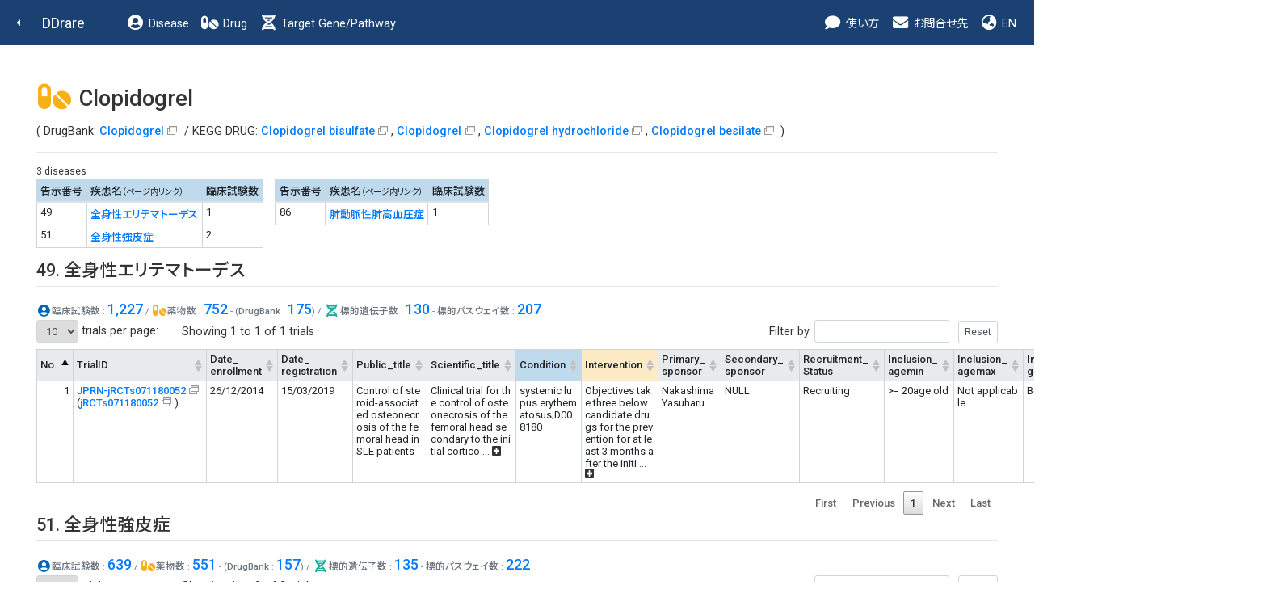

--- FILE ---
content_type: text/html
request_url: http://raredis.nibiohn.go.jp/cgi-bin/drug_who.cgi?query=Clopidogrel&disease_id=49%2C%2051%2C%2086
body_size: 7897
content:
<!DOCTYPE HTML PUBLIC "-//W3C//DTD HTML 4.01 Transitional//EN"><html lang="ja" class="h-100"><head>
        <!-- meta -->
        <meta charset="utf-8">
        <meta name="viewport" content="width=device-width, initial-scale=1, shrink-to-fit=no">
        <meta name="description" content="">
        <meta name="application-name" content="">
        
        <!-- title -->
        <title>DDrare: Database of Drug Development for Rare Diseases</title>
        
        <!-- icon -->
        <link rel="icon" href="../images/favicon.ico">
        
        <!-- css js original -->
        <link rel=stylesheet type="text/css" href="../style.css">
        <script src="https://ajax.googleapis.com/ajax/libs/jquery/1.8.1/jquery.min.js" type="text/javascript"></script>
        <script type="text/javascript">
        jQuery(document).ready(function(){
            jQuery('a[href^=http]')
            .not('[href*="'+location.hostname+'"]')
            .attr({target:"_blank"})
            .addClass("ex_link")
        ;})
        </script>
        
        <!-- for new design at 2021 -->
        <script src="https://ajax.googleapis.com/ajax/libs/jquery/1.10.2/jquery.min.js"></script>
        <script type="text/javascript" charset="utf8" src="../js/bootstrap.min.js"></script>
        <script type="text/javascript" charset="utf8" src="../index.js"></script>
    
        <!-- Libs for Datatables -->
        <!--<script src="https://code.jquery.com/jquery-1.10.2.min.js"" type="text/javascript"></script> -->
        <!--<script type="text/javascript" src="../datatables.min.js"></script> -->
        <!--<script type="text/javascript" charset="utf8" src="//code.jquery.com/jquery-1.10.2.min.js"></script> -->
        <!--<script type="text/javascript" charset="utf8" src="//cdn.datatables.net/1.10.20/js/jquery.dataTables.js"></script>-->
        <!--<script type="text/javascript" charset="utf8" src="//cdn.datatables.net/plug-ins/1.10.20/sorting/currency.js"></script>-->
        <script type="text/javascript" src="../js/jquery.dataTables.js"></script>
        <script type="text/javascript" src="../js/currency.js"></script>
        <script type="text/javascript" charset="utf8" src="../js/rowsGroup.js"></script>
        <script type="text/javascript" charset="utf8" src="//cdn.jsdelivr.net/npm/gasparesganga-jquery-loading-overlay@2.1.7/dist/loadingoverlay.min.js"></script>

        <!--カラム区別不能ハイライト-->
        <script type="text/javascript" charset="utf8" src="//cdn.datatables.net/plug-ins/1.10.20/features/searchHighlight/dataTables.searchHighlight.min.js"></script>
        <script type="text/javascript" charset="utf8" src="//bartaz.github.io/sandbox.js/jquery.highlight.js"></script>
        <link rel="stylesheet" type="text/css" href="//cdn.datatables.net/plug-ins/1.10.20/features/searchHighlight/dataTables.searchHighlight.css">

        <!--カラム区別可能性ありハイライト-->
        <!--<script type="text/javascript" charset="utf8" src="//cdn.jsdelivr.net/g/mark.js(jquery.mark.min.js)"></script>
        <script type="text/javascript" charset="utf8" src="//cdn.datatables.net/plug-ins/1.10.20/features/mark.js/datatables.mark.js"></script>
        <link rel="stylesheet" type="text/css" href="//cdn.jsdelivr.net/datatables.mark.js/2.0.0/datatables.mark.min.css">
        <link rel="stylesheet" type="text/css" href="//cdn.datatables.net/plug-ins/1.10.20/features/mark.js/datatables.mark.min.css">
        -->

        <link rel="stylesheet" type="text/css" href="../css/datatables.min.css"/>
        <link rel="stylesheet" type="text/css" href="//cdn.datatables.net/1.10.20/css/jquery.dataTables.css">
        <link rel="stylesheet" type="text/css" href="../css/table.css"/>
        
        <script type="text/javascript">
            $.fn.dataTable.ext.order['extract_hid_value'] = function(settings, col){
                return this.api().column(col, {order:'index'}).nodes().map(function(td, i){
                    var hid_el = $(td).find(".hid:first-child");
                    if (hid_el.length > 0){
                        var value = hid_el[0].innerText;
                        value = value.trim();
                        if (value.length > 0){
                            return value;
                        }else{
                            return "-";
                        }
                    }else{
                        return "-";
                    }
                });
            }
            jQuery(document).ready(function(){
                jQuery(".hid").prepend("&nbsp;");
                jQuery(".hid").append("&nbsp;");
            })
        </script>
    
        <!-- <script type="text/javascript" charset="utf8" src="../js/functions.js"></script> -->
        <link rel="stylesheet" type="text/css" href="../css/bootstrap.min.css">
        <link rel="stylesheet" type="text/css" href="../css/bootstrap-fs-modal.min.css">
        <link rel="stylesheet" type="text/css" href="../css/all.min.css">
        <link rel="stylesheet" type="text/css" href="../style_fix.css">
    </head><body class="who d-flex flex-column h-100">
        <!--nav-->
        <nav class="navbar navbar-expand-lg navbar-dark fixed-top bg-dark d-print-flex">
            <a class="nav-back" href="javascript:history.back();"><i class="fas fa-caret-left fa-fw"></i></a>
            <a class="navbar-brand" href="../index.html">DDrare</a>
            <button class="navbar-toggler" type="button" data-toggle="collapse" data-target="#navbarCollapse" aria-controls="navbarCollapse" aria-expanded="false" aria-label="Toggle navigation">
                <span class="navbar-toggler-icon"></span>
            </button>
            <div class="collapse navbar-collapse" id="navbarCollapse">
                <ul class="navbar-nav mr-auto">
                    <li class="nav-item">
                        <a class="nav-link" href="clinical_trials.cgi?db=disease_who"><i class="fas fa-fw fa-user-circle fa-lg d-none d-lg-inline-block"></i> Disease</a>
                    </li>
                    <li class="nav-item">
                        <!-- <a class="nav-link" href="clinical_trials.cgi?db=drug_who_drugbank"><i class="fas fa-fw fa-pills fa-lg d-none d-lg-inline-block"></i> Drug</a> -->
                        <a class="nav-link" href="clinical_trials.cgi?db=drug_who"><i class="fas fa-fw fa-pills fa-lg d-none d-lg-inline-block"></i> Drug</a> <!-- 220506 -->
                    </li>
                    <li class="nav-item">
                        <a class="nav-link" href="clinical_trials.cgi?db=target_pathway"><i class="fas fa-fw fa-dna fa-lg d-none d-lg-inline-block"></i> Target Gene/Pathway</a>
                    </li>
                </ul>

                <ul class="navbar-nav">
                    <!-- <li class="nav-item">
                        <a class="nav-link" href="../user_guide/DDrare_User_Guide_220304.pdf" target="_blank"><i class="fas fa-fw fa-info-circle fa-lg d-none d-lg-inline-block"></i> ガイド</a>
                    </li>
                    <li class="nav-item">
                        <a class="nav-link" href="download.cgi?lang=ja"><i class="fas fa-fw fa-download fa-lg d-none d-lg-inline-block"></i> ダウンロード</a>
                    </li> -->
                    <li class="nav-item">
                        <a class="nav-link" data-toggle="modal" data-target="#guide_0" ><i class="fas fa-fw fa-comment fa-lg d-none d-lg-inline-block"></i> 使い方</a>
                    </li>
                    <li class="nav-item">
                        <a class="nav-link" href="#contact"><i class="fas fa-fw fa-envelope fa-lg d-none d-lg-inline-block"></i> お問合せ先</a>
                    </li>
                    <li class="nav-item">
    <a class="nav-link" href="#" onclick="change_lang('en')"><i class="fas fa-fw fa-globe-asia fa-lg d-none d-xl-inline-block"></i> EN</a>
                    </li>
                </ul>
            </div>
        </nav>
        <!--nav end-->
    <div id='guide_0' class='modal fade modal-fullscreen hid' tabindex='-1' role='dialog' aria-labelledby='modal_title_guide_0' aria-hidden='true'>
 <div class='modal-dialog modal-dialog-scrollable'>
    <div class='modal-content'>
      <div class='modal-header'>
<h5 class='modal-title' id='modal_title_guide_0'>使い方</h5>        <button type='button' class='close' data-dismiss='modal' aria-hidden='true'>&times;  </button>
      </div>
      <div class='modal-body'><p>アイコンについて</p><table class='modal-table table'><tr><th>アイコン</th><th>機能</th></tr><tr><td>&#x1f4ac;</td><td>このアイコンの近くの文字列は、マウスオーバーで説明がポップアップ表示されます。また、このアイコンをクリックすると、説明ウィンドウが表示されます。</td></tr><tr><td><img src='../images/blank_icon.png'/></td><td>このアイコンが表示されているリンクは、外部のサイトへのリンクになります。</td></tr><tr><td><img src='../images/sort_both.png'/></td><td>このアイコンをクリックすると、このアイコンのある項目で表がソートされます（数値大小、またはアルファベット順）。クリックごとに昇順と降順が切り替わります。</td></tr><tr><td><i class='fas fa-plus-square'></i>&ensp;<i class='fas fa-minus-square'></i></td><td>100文字より長い文字列が全表示、または折りたたまれます。</td></tr><tr><td><i class='fas'>&#xf56d;</i></td><td>表示されている表の内容が、"table.csv"というファイル名でダウンロードされます。</td></tr></table></div>
    </div>
  </div>
</div>

        <!--main-->
        <main class="flex-shrink-0">
            <div class="container-fluid">
                <div class="row">
                    <div class="col">
    
        <h1>
            <i class="fas fa-fw fa-pills fa-lg text-drug"></i>
            Clopidogrel
        </h1>
        <p>( DrugBank: <a href="https://go.drugbank.com/drugs/DB00758" target="_blank">Clopidogrel</a> / KEGG DRUG: <a href='https://www.kegg.jp/dbget-bin/www_bget?dr:D00769' target='_blank'>Clopidogrel bisulfate</a>, <a href='https://www.kegg.jp/dbget-bin/www_bget?dr:D07729' target='_blank'>Clopidogrel</a>, <a href='https://www.kegg.jp/dbget-bin/www_bget?dr:D10823' target='_blank'>Clopidogrel hydrochloride</a>, <a href='https://www.kegg.jp/dbget-bin/www_bget?dr:D10824' target='_blank'>Clopidogrel besilate</a> )</p>
        <hr/>
    <span class="n_diseases">3 diseases</span><br>
<div class='d-flex'>
        <div style='margin-right: 1em;'>
        <table class="table table-bordered  table-sm" style="width:auto;">
            <thead>
                <tr class="bg-disease">
                    <th>告示番号</th><th>疾患名<small>（ページ内リンク）</small></th><th>臨床試験数</th>
                </tr>
            </thead>
            <tbody>
    <tr>
<td class="no">49</td><td class="name"><a href="#id_49">全身性エリテマトーデス</a></td><td class="count">1</td>
</tr>
<tr>
<td class="no">51</td><td class="name"><a href="#id_51">全身性強皮症</a></td><td class="count">2</td>
</tr>

            </tbody>
        </table>
        </div>
    
            <div style='margin-right: 1em;'>
            <table class="table table-bordered  table-sm" style="width:auto;">
                <thead>
                    <tr class="bg-disease">
                        <th>告示番号</th><th>疾患名<small>（ページ内リンク）</small></th><th>臨床試験数</th>
                    </tr>
                </thead>
                <tbody>
        <tr>
<td class="no">86</td><td class="name"><a href="#id_86">肺動脈性肺高血圧症</a></td><td class="count">1</td>
</tr>

                </tbody>
            </table>
            </div>
        </div>
            <h2>
                <a name="id_49">
                    49. 全身性エリテマトーデス
                </a>
            </h2>
            <hr/>
            <small class="text-muted">
                <span class="mb-4 data-value">
        <i class="fas fa-fw fa-user-circle fa-lg text-disease"></i><strong>臨床試験数</strong> : <a href='disease_who.cgi?id=49'>1,227</a> /&nbsp;<i class="fas fa-fw fa-pills fa-lg text-drug"></i><strong>薬物数</strong> : <a href='clinical_trials.cgi?db=drug_who&disease_id=49'>752</a>&nbsp;- (<strong>DrugBank</strong> : <a href='clinical_trials.cgi?db=drug_who_drugbank&disease_id=49'>175</a>) /&nbsp;<i class="fas fa-fw fa-dna fa-lg text-dna"></i><strong>標的遺伝子数</strong> : <a href='clinical_trials.cgi?db=target_gene&disease_id=49'>130</a>&nbsp;- <strong>標的パスウェイ数</strong> : <a href='clinical_trials.cgi?db=target_pathway&disease_id=49'>207</a>&nbsp;
                </span>
            </small>
        
        <script type="text/javascript">
            var table = $('#dd-table-disease_id_49').DataTable();
            $(document).ready(function ($) {
                var table = $('#dd-table-disease_id_49').DataTable({
                    "searchHighlight":true,
                    columns: [
                        { data: 'no' , className: 'no'}, { data: 'trialid', className: 'trialid' , type: 'currency'  }, { data: 'date_enrollment', className: 'date_enrollment' , orderDataType: 'extract_hid_value'  }, { data: 'date_registration', className: 'date_registration' , orderDataType: 'extract_hid_value'  }, { data: 'public_title', className: 'public_title'  }, { data: 'scientific_title', className: 'scientific_title'  }, { data: 'condition', className: 'condition'  }, { data: 'intervention', className: 'intervention'  }, { data: 'primary_sponsor', className: 'primary_sponsor'  }, { data: 'secondary_sponsor', className: 'secondary_sponsor'  }, { data: 'recruitment_status', className: 'recruitment_status'  }, { data: 'inclusion_agemin', className: 'inclusion_agemin'  }, { data: 'inclusion_agemax', className: 'inclusion_agemax'  }, { data: 'inclusion_gender', className: 'inclusion_gender'  }, { data: 'target_size', className: 'target_size' , type: 'currency'  }, { data: 'phase', className: 'phase'  }, { data: 'countries', className: 'countries'  }
                    ],
                    data: [{"no":1,"inclusion_gender":"<span class=\"full\">Both</span>","inclusion_agemax":"<span class=\"full\">Not applicable</span>","condition":"<span class=\"full\">systemic lupus erythematosus;D008180</span>","primary_sponsor":"<span class=\"full\">Nakashima Yasuharu</span>","countries":"<span class=\"full\">NULL</span>","public_title":"<span class=\"full\">Control of steroid-associated osteonecrosis of the femoral head in SLE patients</span>","phase":"<span class=\"full\">Phase 2</span>","inclusion_agemin":"<span class=\"full\">>= 20age old</span>","intervention":"<span class=\"full\">Objectives take three below candidate drugs for the prevention for at least 3 months after the initial corticosteroid treatment. <br>1. <span class=\"highlight_o\">Clopidogrel</span> Bisulfate (Plavix) <br>Taking a dose of 300mg once daily on the first day, and a dose of 75mg once daily on subsequent days. <br>2. Pitavastatin Calcium (LIVALO) <br>Taking a dose of 2mg once daily. <br>3. Tocopherol Acetate (Juvela) <br>Taking a dose of 100mg three times daily (total of 300mg daily).</span>","target_size":"150","trialid":"<a href=\"https://trialsearch.who.int/Trial2.aspx?TrialID=JPRN-jRCTs071180052\" target=\"_blank\">JPRN-jRCTs071180052</a><br/>(<a href=\"https://jrct.mhlw.go.jp/en-latest-detail/jRCTs071180052\" target=\"_blank\">jRCTs071180052</a>)","date_registration":"15/03/2019<span class='hid' hidden>20190315</span>","scientific_title":"<span class=\"full\">Clinical trial for the control of osteonecrosis of the femoral head secondary to the initial corticosteroid treatment in patients with systemic lupus erythematosus - None</span>","date_enrollment":"26/12/2014<span class='hid' hidden>20141226</span>","recruitment_status":"<span class=\"full\">Recruiting</span>","secondary_sponsor":"<span class=\"full\">NULL</span>"}],
                    bPaginate: true,
                    bFilter: true,
                    processing: true,
                    bAutoWidth: false,
                    // 表示行数設定
                    iDisplayLength:10,
                    lengthMenu: [[10, 50, 100, -1], [10, 50, 100, "ALL"]],
                    sPaginationType: "full_numbers",
                    bStateSave: false,
                    //"sDom" : "<'header_area'<'#header_left'li>f>t<'footer_area'p>",
                    "sDom" : "<'table_form_area font_small'<'table_form_area_left'li><'table_form_area_right'f>><'clear_div't><'footer_area'p>",
                    "bSortCellsTop": true,
                    "language": {
                        "lengthMenu": "_MENU_ trials per page:",
                        "info": "Showing _START_ to _END_ of _TOTAL_ trials",
                        "infoEmpty": "Showing 0 to 0 of 0 trials",
                        "infoFiltered": "(filtered from _MAX_ total trials)"
                    },
                    //"drawCallback": function() {
                    //    activateCollapseExpandTextFunction('dd-table-disease_id_49');
                    //}
                });
                activateCollapseExpandTextFunction('dd-table-disease_id_49');

                $("#dd-table-disease_id_49_wrapper #dd-table-disease_id_49_filter button").after($("<input type='button' value='Reset' id='dd-table-disease_id_49_reset' />")); 
                $(document).on('click', '#dd-table-disease_id_49_reset', function() {
                    table
                        .search('')
                        .columns().search('')
                        .draw();
                });
                jQuery("#dd-table-disease_id_49_wrapper div.dataTables_filter").find("input[type='search']").attr("type", "text");
            });
        </script>
        <script type="text/javascript">
            jQuery(document).ready(function(){
                jQuery('a[href^=http]')
                    .not('[href*="'+location.hostname+'"]')
                    .attr({target:"_blank"})
                    .addClass("ex_link");
            })
        </script>
    <table id="dd-table-disease_id_49" class="main table table-bordered table-sm" summary="main">
<thead><tr class="head">
<th class="no">No.</th><th>TrialID</th><th>Date_<br>enrollment</th><th>Date_<br>registration</th><th>Public_title</th><th>Scientific_title</th><th class="condition">Condition</th><th class="intervention">Intervention</th><th>Primary_<br>sponsor</th><th>Secondary_<br>sponsor</th><th>Recruitment_<br>Status</th><th>Inclusion_<br>agemin</th><th>Inclusion_<br>agemax</th><th>Inclusion_<br>gender</th><th>Target_<br>size</th><th>Phase</th><th>Countries</th>
</tr>
</thead></table>
            <h2>
                <a name="id_51">
                    51. 全身性強皮症
                </a>
            </h2>
            <hr/>
            <small class="text-muted">
                <span class="mb-4 data-value">
        <i class="fas fa-fw fa-user-circle fa-lg text-disease"></i><strong>臨床試験数</strong> : <a href='disease_who.cgi?id=51'>639</a> /&nbsp;<i class="fas fa-fw fa-pills fa-lg text-drug"></i><strong>薬物数</strong> : <a href='clinical_trials.cgi?db=drug_who&disease_id=51'>551</a>&nbsp;- (<strong>DrugBank</strong> : <a href='clinical_trials.cgi?db=drug_who_drugbank&disease_id=51'>157</a>) /&nbsp;<i class="fas fa-fw fa-dna fa-lg text-dna"></i><strong>標的遺伝子数</strong> : <a href='clinical_trials.cgi?db=target_gene&disease_id=51'>135</a>&nbsp;- <strong>標的パスウェイ数</strong> : <a href='clinical_trials.cgi?db=target_pathway&disease_id=51'>222</a>&nbsp;
                </span>
            </small>
        
        <script type="text/javascript">
            var table = $('#dd-table-disease_id_51').DataTable();
            $(document).ready(function ($) {
                var table = $('#dd-table-disease_id_51').DataTable({
                    "searchHighlight":true,
                    columns: [
                        { data: 'no' , className: 'no'}, { data: 'trialid', className: 'trialid' , type: 'currency'  }, { data: 'date_enrollment', className: 'date_enrollment' , orderDataType: 'extract_hid_value'  }, { data: 'date_registration', className: 'date_registration' , orderDataType: 'extract_hid_value'  }, { data: 'public_title', className: 'public_title'  }, { data: 'scientific_title', className: 'scientific_title'  }, { data: 'condition', className: 'condition'  }, { data: 'intervention', className: 'intervention'  }, { data: 'primary_sponsor', className: 'primary_sponsor'  }, { data: 'secondary_sponsor', className: 'secondary_sponsor'  }, { data: 'recruitment_status', className: 'recruitment_status'  }, { data: 'inclusion_agemin', className: 'inclusion_agemin'  }, { data: 'inclusion_agemax', className: 'inclusion_agemax'  }, { data: 'inclusion_gender', className: 'inclusion_gender'  }, { data: 'target_size', className: 'target_size' , type: 'currency'  }, { data: 'phase', className: 'phase'  }, { data: 'countries', className: 'countries'  }
                    ],
                    data: [{"countries":"<span class=\"full\">France</span>","public_title":"<span class=\"full\">Preventive Effect of <span class=\"highlight_o\">Clopidogrel</span> on the Systemic Sclerosis Development Risk</span>","primary_sponsor":"<span class=\"full\">University Hospital, Bordeaux</span>","inclusion_agemin":"<span class=\"full\">18 Years</span>","phase":"<span class=\"full\">Phase 2/Phase 3</span>","intervention":"<span class=\"full\">Drug: <span class=\"highlight_o\">clopidogrel</span> treatment;Drug: Placebo</span>","no":1,"inclusion_agemax":"<span class=\"full\">85 Years</span>","inclusion_gender":"<span class=\"full\">All</span>","condition":"<span class=\"full\">Scleroderma;Systemic Sclerosis</span>","date_enrollment":"June 22, 2022<span class='hid' hidden>20220622</span>","recruitment_status":"<span class=\"full\">Recruiting</span>","secondary_sponsor":"<span class=\"full\">Ministry for Health and Solidarity, France</span>","trialid":"<a href=\"https://trialsearch.who.int/Trial2.aspx?TrialID=NCT05098704\" target=\"_blank\">NCT05098704</a><br/>(<a href=\"https://clinicaltrials.gov/ct2/show/NCT05098704\" target=\"_blank\">ClinicalTrials.gov</a>)","target_size":"90","scientific_title":"<span class=\"full\">Phase II/III Double-blind Randomized Placebo-controlled Trial Assessing the Preventive Effect of <span class=\"highlight_o\">Clopidogrel</span> on the Systemic Sclerosis Development Risk in Subjects With Specific Dysimmunity and Raynaud Phenomenon</span>","date_registration":"4/10/2021<span class='hid' hidden>20211004</span>"},{"intervention":"<span class=\"full\">Trade Name: Plavix<br>Product Name: <span class=\"highlight_o\">CLOPIDOGREL</span></span>","public_title":"<span class=\"full\">Preventive effect of <span class=\"highlight_o\">Clopidogrel</span> on the systemic sclerosis development risk</span>","countries":"<span class=\"full\">France</span>","primary_sponsor":"<span class=\"full\">CHU de Bordeaux</span>","phase":"<span class=\"full\">Phase 2</span>","inclusion_agemin":"<span class=\"full\"></span>","inclusion_agemax":"<span class=\"full\"></span>","inclusion_gender":"<span class=\"full\">Female: yes<br>Male: yes</span>","condition":"<span class=\"full\">Raynaud phenomenon <br>MedDRA version: 20.0;Level: LLT;Classification code 10037914;Term: Raynaud's syndrome;System Organ Class: 100000004866;Therapeutic area: Body processes [G] - Immune system processes [G12]</span>","no":2,"recruitment_status":"<span class=\"full\">Not Recruiting</span>","secondary_sponsor":"<span class=\"full\">NULL</span>","date_enrollment":"04/10/2021<span class='hid' hidden>20211004</span>","scientific_title":"<span class=\"full\">Phase II/III double-blind randomized placebo-controlled trial assessing the preventive effect of <span class=\"highlight_o\">Clopidogrel</span> on the systemic sclerosis development risk in subjects with specific dysimmunity and Raynaud phenomenon - PSSIT</span>","date_registration":"25/05/2021<span class='hid' hidden>20210525</span>","trialid":"<a href=\"https://trialsearch.who.int/Trial2.aspx?TrialID=EUCTR2020-000309-10-FR\" target=\"_blank\">EUCTR2020-000309-10-FR</a><br/>(<a href=\"https://www.clinicaltrialsregister.eu/ctr-search/trial/2020-000309-10/FR\" target=\"_blank\">EUCTR</a>)","target_size":"90"}],
                    bPaginate: true,
                    bFilter: true,
                    processing: true,
                    bAutoWidth: false,
                    // 表示行数設定
                    iDisplayLength:10,
                    lengthMenu: [[10, 50, 100, -1], [10, 50, 100, "ALL"]],
                    sPaginationType: "full_numbers",
                    bStateSave: false,
                    //"sDom" : "<'header_area'<'#header_left'li>f>t<'footer_area'p>",
                    "sDom" : "<'table_form_area font_small'<'table_form_area_left'li><'table_form_area_right'f>><'clear_div't><'footer_area'p>",
                    "bSortCellsTop": true,
                    "language": {
                        "lengthMenu": "_MENU_ trials per page:",
                        "info": "Showing _START_ to _END_ of _TOTAL_ trials",
                        "infoEmpty": "Showing 0 to 0 of 0 trials",
                        "infoFiltered": "(filtered from _MAX_ total trials)"
                    },
                    //"drawCallback": function() {
                    //    activateCollapseExpandTextFunction('dd-table-disease_id_51');
                    //}
                });
                activateCollapseExpandTextFunction('dd-table-disease_id_51');

                $("#dd-table-disease_id_51_wrapper #dd-table-disease_id_51_filter button").after($("<input type='button' value='Reset' id='dd-table-disease_id_51_reset' />")); 
                $(document).on('click', '#dd-table-disease_id_51_reset', function() {
                    table
                        .search('')
                        .columns().search('')
                        .draw();
                });
                jQuery("#dd-table-disease_id_51_wrapper div.dataTables_filter").find("input[type='search']").attr("type", "text");
            });
        </script>
        <script type="text/javascript">
            jQuery(document).ready(function(){
                jQuery('a[href^=http]')
                    .not('[href*="'+location.hostname+'"]')
                    .attr({target:"_blank"})
                    .addClass("ex_link");
            })
        </script>
    <table id="dd-table-disease_id_51" class="main table table-bordered table-sm" summary="main">
<thead><tr class="head">
<th class="no">No.</th><th>TrialID</th><th>Date_<br>enrollment</th><th>Date_<br>registration</th><th>Public_title</th><th>Scientific_title</th><th class="condition">Condition</th><th class="intervention">Intervention</th><th>Primary_<br>sponsor</th><th>Secondary_<br>sponsor</th><th>Recruitment_<br>Status</th><th>Inclusion_<br>agemin</th><th>Inclusion_<br>agemax</th><th>Inclusion_<br>gender</th><th>Target_<br>size</th><th>Phase</th><th>Countries</th>
</tr>
</thead></table>
            <h2>
                <a name="id_86">
                    86. 肺動脈性肺高血圧症
                </a>
            </h2>
            <hr/>
            <small class="text-muted">
                <span class="mb-4 data-value">
        <i class="fas fa-fw fa-user-circle fa-lg text-disease"></i><strong>臨床試験数</strong> : <a href='disease_who.cgi?id=86'>1,288</a> /&nbsp;<i class="fas fa-fw fa-pills fa-lg text-drug"></i><strong>薬物数</strong> : <a href='clinical_trials.cgi?db=drug_who&disease_id=86'>565</a>&nbsp;- (<strong>DrugBank</strong> : <a href='clinical_trials.cgi?db=drug_who_drugbank&disease_id=86'>126</a>) /&nbsp;<i class="fas fa-fw fa-dna fa-lg text-dna"></i><strong>標的遺伝子数</strong> : <a href='clinical_trials.cgi?db=target_gene&disease_id=86'>81</a>&nbsp;- <strong>標的パスウェイ数</strong> : <a href='clinical_trials.cgi?db=target_pathway&disease_id=86'>191</a>&nbsp;
                </span>
            </small>
        
        <script type="text/javascript">
            var table = $('#dd-table-disease_id_86').DataTable();
            $(document).ready(function ($) {
                var table = $('#dd-table-disease_id_86').DataTable({
                    "searchHighlight":true,
                    columns: [
                        { data: 'no' , className: 'no'}, { data: 'trialid', className: 'trialid' , type: 'currency'  }, { data: 'date_enrollment', className: 'date_enrollment' , orderDataType: 'extract_hid_value'  }, { data: 'date_registration', className: 'date_registration' , orderDataType: 'extract_hid_value'  }, { data: 'public_title', className: 'public_title'  }, { data: 'scientific_title', className: 'scientific_title'  }, { data: 'condition', className: 'condition'  }, { data: 'intervention', className: 'intervention'  }, { data: 'primary_sponsor', className: 'primary_sponsor'  }, { data: 'secondary_sponsor', className: 'secondary_sponsor'  }, { data: 'recruitment_status', className: 'recruitment_status'  }, { data: 'inclusion_agemin', className: 'inclusion_agemin'  }, { data: 'inclusion_agemax', className: 'inclusion_agemax'  }, { data: 'inclusion_gender', className: 'inclusion_gender'  }, { data: 'target_size', className: 'target_size' , type: 'currency'  }, { data: 'phase', className: 'phase'  }, { data: 'countries', className: 'countries'  }
                    ],
                    data: [{"recruitment_status":"<span class=\"full\">Completed</span>","secondary_sponsor":"<span class=\"full\">National Heart, Lung, and Blood Institute (NHLBI);Columbia University</span>","date_enrollment":"April 2002<span class='hid' hidden>20020400</span>","scientific_title":"<span class=\"full\">A Double-Blind, Placebo-Controlled, Three Treatment Cross-Over Study of Aspirin and <span class=\"highlight_o\">Clopidogrel</span> in Patients With Idiopathic Pulmonary Arterial Hypertension</span>","date_registration":"9/3/2005<span class='hid' hidden>20050309</span>","trialid":"<a href=\"https://trialsearch.who.int/Trial2.aspx?TrialID=NCT00105209\" target=\"_blank\">NCT00105209</a><br/>(<a href=\"https://clinicaltrials.gov/ct2/show/NCT00105209\" target=\"_blank\">ClinicalTrials.gov</a>)","target_size":"20","intervention":"<span class=\"full\">Drug: Aspirin;Drug: <span class=\"highlight_o\">clopidogrel</span></span>","public_title":"<span class=\"full\">A Study of Aspirin and <span class=\"highlight_o\">Clopidogrel</span> in Patients With Idiopathic Pulmonary Arterial Hypertension</span>","countries":"<span class=\"full\">United States</span>","primary_sponsor":"<span class=\"full\">Kawut, Steven, MD</span>","phase":"<span class=\"full\">Phase 2</span>","inclusion_agemin":"<span class=\"full\">18 Years</span>","inclusion_agemax":"<span class=\"full\">N/A</span>","inclusion_gender":"<span class=\"full\">Both</span>","condition":"<span class=\"full\">Hypertension, Pulmonary</span>","no":1}],
                    bPaginate: true,
                    bFilter: true,
                    processing: true,
                    bAutoWidth: false,
                    // 表示行数設定
                    iDisplayLength:10,
                    lengthMenu: [[10, 50, 100, -1], [10, 50, 100, "ALL"]],
                    sPaginationType: "full_numbers",
                    bStateSave: false,
                    //"sDom" : "<'header_area'<'#header_left'li>f>t<'footer_area'p>",
                    "sDom" : "<'table_form_area font_small'<'table_form_area_left'li><'table_form_area_right'f>><'clear_div't><'footer_area'p>",
                    "bSortCellsTop": true,
                    "language": {
                        "lengthMenu": "_MENU_ trials per page:",
                        "info": "Showing _START_ to _END_ of _TOTAL_ trials",
                        "infoEmpty": "Showing 0 to 0 of 0 trials",
                        "infoFiltered": "(filtered from _MAX_ total trials)"
                    },
                    //"drawCallback": function() {
                    //    activateCollapseExpandTextFunction('dd-table-disease_id_86');
                    //}
                });
                activateCollapseExpandTextFunction('dd-table-disease_id_86');

                $("#dd-table-disease_id_86_wrapper #dd-table-disease_id_86_filter button").after($("<input type='button' value='Reset' id='dd-table-disease_id_86_reset' />")); 
                $(document).on('click', '#dd-table-disease_id_86_reset', function() {
                    table
                        .search('')
                        .columns().search('')
                        .draw();
                });
                jQuery("#dd-table-disease_id_86_wrapper div.dataTables_filter").find("input[type='search']").attr("type", "text");
            });
        </script>
        <script type="text/javascript">
            jQuery(document).ready(function(){
                jQuery('a[href^=http]')
                    .not('[href*="'+location.hostname+'"]')
                    .attr({target:"_blank"})
                    .addClass("ex_link");
            })
        </script>
    <table id="dd-table-disease_id_86" class="main table table-bordered table-sm" summary="main">
<thead><tr class="head">
<th class="no">No.</th><th>TrialID</th><th>Date_<br>enrollment</th><th>Date_<br>registration</th><th>Public_title</th><th>Scientific_title</th><th class="condition">Condition</th><th class="intervention">Intervention</th><th>Primary_<br>sponsor</th><th>Secondary_<br>sponsor</th><th>Recruitment_<br>Status</th><th>Inclusion_<br>agemin</th><th>Inclusion_<br>agemax</th><th>Inclusion_<br>gender</th><th>Target_<br>size</th><th>Phase</th><th>Countries</th>
</tr>
</thead></table>
                    </div>
                </div>
            </div>
        </main>
        <!--main end-->
    
        <!--footer-->
        <footer class="footer mt-auto px-5 py-4">
            <div class="container">
                <div class="text-center">
                    <div class="row">
                    
                        <div class="col-lg" id="contact">
                            <div class="d-flex flex-column flex-lg-row align-items-center align-items-lg-start">
    
            <div class="footer-logo mb-3 mr-lg-4">
                <a href="https://www.nibn.go.jp/" target="_blank"><img src="../images/logo_nibn.png" alt="国立研究開発法人 医薬基盤・健康・栄養研究所"></a>
            </div>
            <p class="text-lg-left">
                <span>
                    <i class="fas fa-fw fa-envelope fa-lg d-none d-lg-inline-block"></i>お問合せ先
                </span>
                <span>〒567-0085 大阪府茨木市彩都あさぎ 7-6-8</span>
                <span>国立研究開発法人 医薬基盤・健康・栄養研究所</span>
                <span>難病・免疫ゲノム研究センター　<a href="https://www.nibn.go.jp/activities/disease-resources.html" target="_blank">難病情報資源研究プロジェクト</a></span>
            </p>
        
                            </div>
                        </div>
                    </div>

                    <div class="row justify-content-center">
                        <div class="col col-md-auto text-center">
    
            <div class="pt-3 copyright-text">クリエイティブ・コモンズ・ライセンス（表示4.0 国際） © 2025 国立研究開発法人医薬基盤・健康・栄養研究所</div>
        
                        </div>
                    </div>
                </div>
            </div>
        </footer>
        <!--footer end-->
        
        <!--back-top-->
        <div>
            <a href="#" class="back-top btn"><i class="fas fa-chevron-up"></i></a>
        </div>
        <!--back-top end-->

        <script src="../js/functions.js"></script>
        <script type="text/javascript">
            //function countWords(text) {
            //    // ダブルクオートで囲まれた文字列を1つの単語として扱う
            //    const regex = /"([^"]+)"|\S+/g;
            //    let matches = text.match(regex);
            //    for (const mat_str of matches){
            //        if (mat_str.length < 2){
            //            
            //        }
            //    }
            //    return matches ? matches.length : 0;
            //}

            function validateForm(event) {
                const queryInput = document.querySelector('input[name="query"]');
                let text = queryInput.value;
                //const wordCount = countWords(queryInput.value);
                let min_q_len = 0;
                
                // ダブルクオートで囲まれた文字列を1つの単語として扱う
                const regex = /"([^"]+)"|\S+/g;
                let matches = text.match(regex);
                for (let mat_str of matches){
                    if (min_q_len === 0 || mat_str.length < min_q_len){
                        min_q_len = mat_str.length;
                    }
                }
                if (min_q_len > 0 && min_q_len < 2){
                    alert(`検索キーワードが短かすぎます。複数語は「"」で囲ってください。`);
                    event.preventDefault(); // submitをキャンセル
                    return false;
                }
                
                const wordCount = matches ? matches.length : 0;
                if (wordCount > 5) {
                    alert(`検索キーワードが多すぎます。複数語は「"」で囲ってください。`);
                    event.preventDefault(); // submitをキャンセル
                    return false;
                }
            }
            document.addEventListener("DOMContentLoaded", function () {
                const form = document.querySelector("form");
                form.addEventListener("submit", function (event) {
                    if (event.submitter && event.submitter.name === "reset") {
                        return;
                    }
                    validateForm(event);
                });
            });
        </script>
    </body>
</html>


--- FILE ---
content_type: text/css
request_url: http://raredis.nibiohn.go.jp/style.css
body_size: 1785
content:
body {
    /* font-family: 'メイリオ', 'ＭＳ Ｐゴシック', arial, sans-serif;
    line-height: 150%;*/
}

table,
td,
th {
    /* border-collapse:collapse; border:1px #1C79C6 solid; */
    border-collapse: collapse;
    border: 1px #1C79C6 solid;
    vertical-align: top;
}

a.ex_link {
    background: url("images/blank_icon.png") no-repeat right 0;
    /* padding-right: 20px; */
    /* padding-right: 12px; */
    padding-right: 15px;
}

a:hover {
    color: white;
    background-color: royalblue;
}

:root {
    --hor-padding-size: 0.35em;
}

div.link {
    width: 100%;
    background-color: #E7E7EB;
}

p.link {
    font-size: small;
    padding-left: var(--hor-padding-size);
    padding-right: var(--hor-padding-size);
}

p.warn {
    font-size: small;
    color: red;
    /*# 210423*/
}

.no_color {
    background-color: #E3E3E3;
}

.disease_color {
    background-color: #DBEEF3;
}

.drug_color {
    background-color: #FCE9DA;
}

.kegg_color {
    background-color: #CCFDCD;
}

.drug_target {
    background-color: #ffff00;
}

.all_disease {
    color: red;
}

span.highlight_o {
    color: red;
    font-weight: bold;
}

span.highlight_o a {
    color: red !important;
    font-weight: bold !important;
}


form.nowrap {
    white-space: nowrap;
}

span.form_sample {
    font-style: italic;
    font-size: small;
    margin-left: 0.5em;
}

span.tag_text {
    display: inline-block;
    margin: 0 auto 0.3em;
    padding: 0.3em 1em;
    color: #FFFFFF;
    background-color: #0067b6;
    font-size: 0.9em;
    border-radius: 13.5px;
    /* font-weight: 500; */
}
span.tag_text a {
    color: #FFFFFF;
}

/* tr.odd {
	background: white;
} */

tr.even {
    /*background-color: aliceblue;*/
}

div.table_form_area div.table_form_area_left {
    padding-top: 0px !important;
    float: left;
}

div.table_form_area div.table_form_area_right {
    float: right;
}

div.table_form_area div.table_form_area_right a.dl_button {
    color: buttontext;
    text-decoration: none;
}

div.table_form_area div.table_form_area_left div.dataTables_info {
    padding-top: 0px !important;
    padding-right: 2rem;
    padding-left: 2rem;
    clear: none;
}

div.clear_div {
    clear: both;
}

div.font_small {
    font-size: small;
}

/* div.table_info_area div.find_summary {
	font-size: small;
        float: left;
        margin-bottom: .5rem;
}
div.table_info_area div.dl_button_pos {
        float: right;
}
div.table_info_area div.dl_button_pos a {
        color: buttontext;
        text-decoration: none;
} */

/*
div.find_summary > span {
	float: right;
}
*/

/* Taget Gene / Pathway */

p.kegg {
    background: linear-gradient(90deg, #CCFDCD, #FFFFFF);
    font-weight: bold;
    padding-left: var(--hor-padding-size);
    padding-right: var(--hor-padding-size);
}

table.kegg {
    width: 1000px;
    word-break: break-all;
    /* word-break: normal; */
}

table.kegg th {
    font-size: small;
    font-weight: normal;
    text-align: start;
    white-space: nowrap;
    padding-left: var(--hor-padding-size);
    padding-right: var(--hor-padding-size);
}

table.kegg td {
    font-size: small;
    padding-left: var(--hor-padding-size);
    padding-right: var(--hor-padding-size);
}

table.kegg td.no {
    text-align: right;
    white-space: nowrap;
}

table.kegg span.pathway_info {
    white-space: nowrap;
    line-height: 30px;
    color: black;
}

table.kegg td.drugbank {
    white-space: nowrap;
}

/* table.kegg td.pathway {
}

table.kegg td.gene {
}

table.kegg td.kdrug {
}

table.kegg td.dis_id {
} */

span.letter {
    /* 	margin-right: 1em; */
    margin-left: 0.5em;
    margin-right: 0.5em;
}

span.letter_selected {
    /* 	margin-right: 1em; */
    margin-left: 0.5em;
    margin-right: 0.5em;
    color: red;
    font-weight: bold;
}

span.zero_letter {
    /* 	margin-right: 1em; */
    margin-left: 0.5em;
    margin-right: 0.5em;
    color: lightgray;
}

/* 210415 */
span.letter_small {
    margin-left: 0.15em;
    margin-right: 0.15em;
}

div.list_description,
table.dataTable,
div.header_area,
div.footer_area {
    font-size: smaller;
}

div.dataTables_wrapper a.paginate_button {
    padding: 0.3em 0.6em !important;
}

body input,
body .dl_button_pos {
    font-family: initial;
    font-size: smaller;
}

/* disease_who.cgi, drug_who.cgi */
body.who p.query_show {
    padding-left: var(--hor-padding-size);
    background: linear-gradient(90deg, #FCE9DA, #FFFFFF);
    font-weight: bold;
}

body.who p.query_show > span.drugbank {
    font-weight: normal;
    font-size: 12px;
    word-break: break-all;
}

body.who div.link {
    width: 100%;
    background-color: #E7E7EB;
}

body.who p.link {
    font-size: small;
    padding-left: 0;
    padding-right: 0;
}

body.who span.n_diseases {
    font-size: 12px;
}

body.who table.index {
    word-break: break-all;
    font-size: 12px;
}

body.who table.index th,
body.who table.index td {
    padding-left: var(--hor-padding-size);
    padding-right: var(--hor-padding-size);
}

body.who table.index thead {
    /*background-color: #DBEEF3;*/
}

body.who table.index thead > tr > th {
    font-weight: normal;
    text-align: left;
}

body.who table.index tbody tr:nth-child(even) {
    /*background-color: aliceblue;*/
}

body.who table.index tbody td.no {
    text-align: right;
}

body.who table.index tbody td.name {
    text-align: inherit;
}

body.who table.index tbody td.count {
    text-align: right;
}

body.who div.disease {
    word-break: break-all;
    font-size: 12px;
}

body.who .disease_title {
    background: linear-gradient(90deg, #DBEEF3, #FFFFFF);
    padding-left: var(--hor-padding-size);
}

body.who .disease_title .title_name {
    font-weight: bold;
}

body.who .disease_query {
    font-size: 12px;
    line-height: 120%;
}

body.who span.n_trails {
    font-size: 12px;
}

body.who form span {
    font-size: small;
}

body.who form span.eg {
    font-style: italic;
    padding-left: calc(var(--hor-padding-size) * 3);
}

body.who form input.input_text {
    font-size: 11px;
}

body.who table.main {
    /* width: 1400; */
    word-break: break-all;
    font-size: 12px;
}

body.who table.main tr {
    vertical-align: top;
}

body.who table.main tr.even {
    /**background-color: aliceblue;*/
}

body.who table.main tr.head {
    /*background-color: #E3E3E3;*/
}

body.who table.main th {
    padding-right: 18px;
    white-space: nowrap;
}

body.who table.main th.wrap {
    white-space: normal;
}

body.who table.main th.condition {
    white-space: nowrap;
    background-color: #DBEEF3;
}

body.who table.main th.intervention {
    white-space: nowrap;
    background-color: #FCE9DA;
}

body.who table.main td.no {
    white-space: nowrap;
    text-align: right;
}

body.who table.main td.trialid {
    white-space: nowrap;
}

body.who table.main td.target_size {
    text-align: right;
}

body.who span.highlight {
    color: red;
    font-weight: bold;
}

body.who span.d_highlight {
    color: red;
}

body.who span.show_drug {
    font-weight: bold;
}

/* disease_who.cgi, drug_who.cgi */

/*.yubi { 210409 */
.arrow {
    /*   cursor : pointer; */
    cursor: default;
}


--- FILE ---
content_type: text/css; charset=utf-8
request_url: https://cdn.datatables.net/plug-ins/1.10.20/features/searchHighlight/dataTables.searchHighlight.css
body_size: -514
content:


table.dataTable span.highlight {
  background-color: #FFFF88;
  border-radius: 0.28571429rem;
}

table.dataTable span.column_highlight {
  background-color: #ffcc99;
  border-radius: 0.28571429rem;
}


--- FILE ---
content_type: text/javascript
request_url: http://raredis.nibiohn.go.jp/js/functions.js
body_size: 946
content:
$(document).ready(function () {

    // declare variable
    var scrollTop = $(".back-top");

    $(window).scroll(function () {
        // declare variable
        var topPos = $(this).scrollTop();

        // if user scrolls down - show scroll to top button
        if (topPos > 100) {
            $(scrollTop).css("opacity", "1");

        } else {
            $(scrollTop).css("opacity", "0");
        }

    }); // scroll END

    //Click event to scroll to top
    $(scrollTop).click(function () {
        $('html, body').animate({
            scrollTop: 0
        }, 100);
        return false;

    }); // click() scroll top EMD

}); // ready() END

// function countWords(text) {
//     // ダブルクオートで囲まれた文字列を1つの単語として扱う
//     const regex = /"([^"]+)"|\S+/g;
//     let matches = text.match(regex);
//     return matches ? matches.length : 0;
// }

// function validateForm(event) {
//     const queryInput = document.querySelector('input[name="query"]');
//     const wordCount = countWords(queryInput.value);

//     if (wordCount > 5) {
//         alert(`Too many words. Max: 5 words`);
//         event.preventDefault(); // submitをキャンセル
//     }
// }
// document.addEventListener("DOMContentLoaded", function () {
//     const form = document.querySelector("form");
//     form.addEventListener("submit", validateForm);
// });

$(function () {
    $('a[href^="#"]').click(function () {
        var speed = 100;
        var href = $(this).attr("href");
        var target = $(href == "#" || href == "" ? 'html' : href);
        var position = target.offset().top;
        $("html, body").animate({
            scrollTop: position
        }, speed, "swing");
        return false;
    });

    
});

$('.navbar-nav>li>a , .dropdown-menu>a').on('click', function () {
    if (this.id != 'navbarDropdown') {
        $('.navbar-collapse').collapse('hide');
    }
});

$(function () {
  $('[data-toggle="tooltip"]').tooltip()
})



--- FILE ---
content_type: text/javascript
request_url: http://raredis.nibiohn.go.jp/index.js
body_size: 2765
content:
var space_pattern = /[ ]{2,}/g;
var trim_pattern = /^[ ]*([^ ]+.*[^ ]*)[ ]*$/m;

/**
 * 指定文字数で文章をカットする
 * htmlの修飾タグを考慮する
 * @param {*} html_str 
 * @param {*} reqCount 
 * @returns 
 */
function cutKeepingTags(html_str, reqCount) {
	var grabText = '',
		missCount = reqCount;
	var elem = $(html_str)[0];
	$(elem).contents().each(function() {
		switch (this.nodeType) {
		case Node.TEXT_NODE:
			// Get node text, limited to missCount.
			var shaped_text = this.data.replace(trim_pattern, "$1");
			grabText += shaped_text.substr(0,missCount);
			missCount -= Math.min(shaped_text.length, missCount);
			break;
		case Node.ELEMENT_NODE:
			// Explore current child:
			if($(this).hasClass("modal")){
				var test = 1;
			}
			if($(this).hasClass("hid")){
				// Skip hidden div
				break;
			}
			var childPart = cutKeepingTags(this.outerHTML, missCount);
			grabText += childPart.text;
			missCount -= childPart.count;
			break;
		}
		if (missCount == 0) {
		// We got text enough, stop looping.
		return false;
		}
	});
	if(elem.localName === "br" || elem.localName === "BR"){
		return {
			text: '<br/>',
			count: reqCount - missCount
		};
	}else{
		return {
			text:
			// Wrap text using current elem tag.
			elem.outerHTML.match(/^<[^>]+>/m)[0]
			+ grabText
			+ '</' + elem.localName + '>',
			count: reqCount - missCount
		};
	}
}

$(function () {
	activateCollapseExpandTextFunction();
});

function activateCollapseExpandTextFunction(table_id) {
	var target_prefix;
	if (table_id === null || table_id === undefined || table_id === "") {
		target_prefix = "";
	}else{
		target_prefix = "#" + table_id + " ";
	}
	var max_text_length = 100;
	$(target_prefix + 'span.full').each(function(){
		var html_str = this.outerHTML;
		html_str = html_str.replace(space_pattern, "");
		var result = cutKeepingTags(html_str, max_text_length);
		if (result.count >= max_text_length) {
			if($(this).next('span.part').size()){
				$(this).next('span.part').remove();
			}
			$(this).after('<span class="part"></span>').hide();
			var result_content = $(result.text).html();
			// $(this).next('span.part').append(result_content + ' ... ').append('<span class="trigger_show_all" style="cursor: pointer;"><small><u><font color="blue">show all</font></u></small></span>');
			$(this).next('span.part').append(result_content + ' ... ').append('<span class="trigger_show_all" style="cursor: pointer;"><i class="fas fa-plus-square"></i></span>');
			// $(this).append('&nbsp;&nbsp;<span class="trigger_collapse" style="cursor: pointer;"><small><u><font color="blue">collapse</font></u></small></span>');
			$(this).append('&nbsp;&nbsp;<span class="trigger_collapse" style="cursor: pointer;"><i class="fas fa-minus-square"></i></span>');
		}
	});

	// 「show all」をクリックすると全文表示
	$(target_prefix + 'span.part span.trigger_show_all').click(
		function () {
			// $(this).parent('p.part').hide();
			$(this).parent('span.part').hide();
			// $(this).parent('p.part').prev('p.full').show();
			$(this).parent('span.part').prev('span.full').show();
		}
	);
	$(target_prefix + 'span.full span.trigger_collapse').click(
		function () {
			// $(this).parent('p.part').hide();
			$(this).parent('span.full').hide();
			// $(this).parent('p.part').prev('p.full').show();
			$(this).parent('span.full').next('span.part').show();
		}
	);
}

function dynamicTsvDownload(a, table, filename) {
	// データ作成
	var bom = new Uint8Array([0xEF, 0xBB, 0xBF]); // UTF-8BOMあり
	var file_data = [];
	for (var i=0;  i<table.rows.length; i++) {
		let row = [];
		for (var j=0; j<table.rows[i].cells.length; j++) {
			//row.push(table.rows[i].cells[j].textContent.replace(/("|"\\n\\r\\?"|"\\s"|)/g, ""));
			// var res;
			var cellclone = $(table.rows[i].cells[j]).clone();
			cellclone.find(".hid").remove(); //隠しタグ対策
			cellclone.find(".part").remove(); //show all 対策
			
			var title_text = extractAttrValue("title", "include_title_in_dl", ";", cellclone);
			var href_text = extractAttrValue("href", "include_href_in_dl", ";", cellclone);
			if(href_text !== ""){
				cellclone.find(".include_href_in_dl").remove();
			}
			
			cellclone.find(".not_included_in_dl").remove();
			
			var textvalue = cellclone.text();
			
			var res = "";
			// if(textvalue.length < 1){
			// 	res = textvalue;
			// }else {
			if(textvalue.length > 0){
				res = textvalue.replace(/[\n\r\?]/g, " ");
				//res = table.rows[i].cells[j].textContent.replace(/(,|"|\\n\\r\\?|)/g, "");
				res = res.replace(/(^\s+|\s+$)/g,'');
				// res = res.replace(/\s\s/g," | ");
				res = res.replace(/\s+/g," ");
				res = res.replace(/---.+$/,''); //210122
				res = res.replace(/ *💬/,''); //210419
				if(i==0 && (j==0 || j==5 || j==6)){
					res = res.replace("/", "");
				}
			}
			
			if (title_text !== ""){
				if (res !== ""){
					res += " ";
				}
				res += " [" + title_text + "]";
			}
			if(href_text !== ""){
				if (res !== ""){
					res += " ";
				}
				res += " [" + href_text + "]";
			}
			
			res = res.replaceAll("\"", "\"\"");
			row.push("\"" + res + "\"");
		}
		file_data.push(row.join(","));
	}
	var blob = new Blob([bom, file_data.join("\n")], {"type": "text/csv"});
	var a_tmp = document.createElement("a");
	document.body.appendChild(a_tmp);
	var url = window.URL.createObjectURL(blob);
	// 保存
	if (window.navigator.msSaveBlob) {
		// IE用(保存 or 開く保存)
		window.navigator.msSaveBlob(blob, filename);
		//window.navigator.msSaveOrOpenBlob(blob, filename);
	} else {
		a_tmp.download = filename;
		a_tmp.href = url;
		a_tmp.click();
	}
	a_tmp.remove();
	URL.revokeObjectURL(url);
}
function extractAttrValue(attr_name, class_name, delimiter, cellclone){
	var result_text = "";
	var el = cellclone.find("." + class_name);
	if(el.length > 0){
		for (let index = 0; index < el.length; index++) {
			var attr_value = $(el[index]).attr(attr_name);
			attr_value = attr_value.replace(/(^\s+|\s+$)/g, "");
			if (attr_name !== "href"){
				attr_value = attr_value.replace(/[\n\r\?]+/g, " | ");
			}else{
				attr_value = attr_value.replace(/[\n\r]+/g, " | ");
			}
			attr_value = attr_value.replace(/\s+/g, " ");
			if(index != 0){
				result_text += " " + delimiter + " ";
			}
			result_text += attr_value
		}
	}
	return result_text;
}

function change_lang(lang){
	var cur_href = location.href;
	var elm = $("<a>", { href: cur_href } )[0];
	var new_href = null;
	
	var hit_result_path = /\.(cgi|html)$/.exec(elm.pathname);
	if (hit_result_path === null){
		new_href = cur_href + "index_e.html";
	}else{
		var hit_result_lang = /lang=([a-z]+)/.exec(elm.search);
		if (hit_result_lang === null){
			if (lang === "en"){
				new_href = cur_href.replace(/\.(cgi|html)/, "_e.$1")
			}else{
				new_href = cur_href.replace(/_e\.(cgi|html)/, ".$1")
			}
		}else{
			if (lang === "en"){
				new_href = cur_href.replace(/lang=[a-z]+/, "lang=en")
			}else{
				new_href = cur_href.replace(/lang=[a-z]+/, "lang=ja")
			}
		}
	}
	
	var query_el = document.getElementsByName("query");
	if (query_el.length > 0){// queryフォームあり
		var query_value = $(query_el[0]).val();
		if (query_value !== null && query_value !== ""){// queryフォームに文字が入力されている
			var hit_result_query = /query=/.exec(new_href);
			if(hit_result_query === null){// URLにqueryパラメータがセットされていない
				var hit_result_param = /\.cgi\?/.exec(new_href);
				if(hit_result_param === null){// 他のパラメータもない
					new_href = new_href + "?query=" + query_value;
				}else{// 他のパラメータがある
					new_href = new_href + "&query=" + query_value;
				}
			}
		}
	}
	window.location.href = new_href;
}

